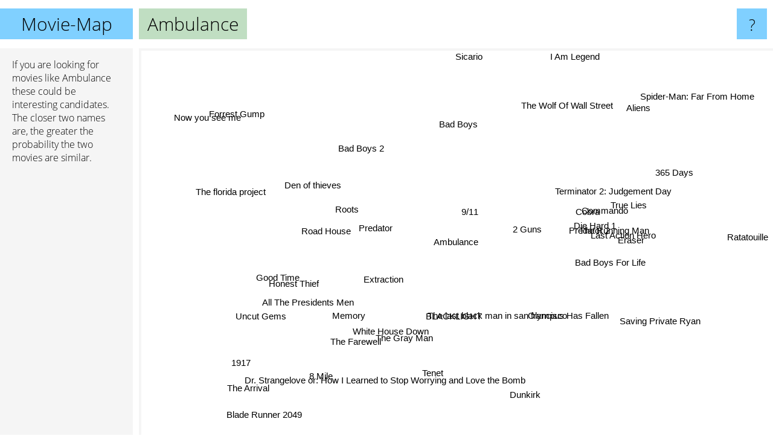

--- FILE ---
content_type: text/html; charset=UTF-8
request_url: https://www.movie-map.com/ambulance
body_size: 5048
content:
<!doctype html>
<html>
<head>
 <meta name="viewport" content="width=device-width, initial-scale=1">
 <meta property="og:image" content="https://www.movie-map.com/elements/objects/og_logo.png">
 <link rel="stylesheet" href="/elements/objects/styles_7_1.css">
 <title>Movies similar to Ambulance</title>
 
</head>

<body>

<table class=universe>
 <tr class=heaven>
  <td class=headline>

<table style="width: 100%;"><tr><td>
   <a class=project href="/">Movie-Map</a><span id=the_title class=the_title>Ambulance</span>
</td><td style="text-align: right">
   <a class=questionmark href="/info"><span style="font-size: 26px">?</span></a>
</td></tr></table>

  </td>
  <tr>
   <td class=content>
    
<link rel="stylesheet" href="/elements/objects/relator.css">

<div class=map_info>
 <div class=map_info_text><p>If you are looking for movies like Ambulance these could be interesting candidates. The closer two names are, the greater the probability the two movies are similar.</div>
 <div class=advert><script async class=nogConsent data-src="//pagead2.googlesyndication.com/pagead/js/adsbygoogle.js"></script><!-- Map Responsive --><ins class="adsbygoogle" style="display:block" data-ad-client="ca-pub-4786778854163211" data-ad-slot="6623484194" data-ad-format="auto"></ins><script>(adsbygoogle = window.adsbygoogle || []).push({});</script></div>
</div>

<div id=gnodMap>
 <a href="https://www.gnovies.com/discussion/ambulance.html" class=S id=s0>Ambulance</a>
<a href="blacklight" class=S id=s1>BLACKLIGHT</a>
<a href="9%2F11" class=S id=s2>9/11</a>
<a href="2+guns" class=S id=s3>2 Guns</a>
<a href="roots" class=S id=s4>Roots</a>
<a href="road+house" class=S id=s5>Road House</a>
<a href="memory" class=S id=s6>Memory</a>
<a href="extraction" class=S id=s7>Extraction</a>
<a href="predator+2" class=S id=s8>Predator 2</a>
<a href="the+running+man" class=S id=s9>The Running Man</a>
<a href="honest+thief" class=S id=s10>Honest Thief</a>
<a href="cobra" class=S id=s11>Cobra</a>
<a href="commando" class=S id=s12>Commando</a>
<a href="the+gray+man" class=S id=s13>The Gray Man</a>
<a href="terminator+2%3A+judgement+day" class=S id=s14>Terminator 2: Judgement Day</a>
<a href="die+hard+1" class=S id=s15>Die Hard 1</a>
<a href="den+of+thieves" class=S id=s16>Den of thieves</a>
<a href="last+action+hero" class=S id=s17>Last Action Hero</a>
<a href="all+the+presidents+men" class=S id=s18>All The Presidents Men</a>
<a href="white+house+down" class=S id=s19>White House Down</a>
<a href="bad+boys+for+life" class=S id=s20>Bad Boys For Life</a>
<a href="true+lies" class=S id=s21>True Lies</a>
<a href="the+last+black+man+in+san+francisco" class=S id=s22>The last black man in san francisco</a>
<a href="good+time" class=S id=s23>Good Time</a>
<a href="olympus+has+fallen" class=S id=s24>Olympus Has Fallen</a>
<a href="eraser" class=S id=s25>Eraser</a>
<a href="ratatouille" class=S id=s26>Ratatouille</a>
<a href="365+days" class=S id=s27>365 Days</a>
<a href="bad+boys+2" class=S id=s28>Bad Boys 2</a>
<a href="bad+boys" class=S id=s29>Bad Boys</a>
<a href="uncut+gems" class=S id=s30>Uncut Gems</a>
<a href="the+farewell" class=S id=s31>The Farewell</a>
<a href="tenet" class=S id=s32>Tenet</a>
<a href="dr.+strangelove+or%3A+how+i+learned+to+stop+worrying+and+love+the+bomb" class=S id=s33>Dr. Strangelove or: How I Learned to Stop Worrying and Love the Bomb</a>
<a href="sicario" class=S id=s34>Sicario</a>
<a href="the+florida+project" class=S id=s35>The florida project</a>
<a href="now+you+see+me" class=S id=s36>Now you see me</a>
<a href="predator" class=S id=s37>Predator</a>
<a href="8+mile" class=S id=s38>8 Mile</a>
<a href="dunkirk" class=S id=s39>Dunkirk</a>
<a href="i+am+legend" class=S id=s40>I Am Legend</a>
<a href="the+wolf+of+wall+street" class=S id=s41>The Wolf Of Wall Street</a>
<a href="1917" class=S id=s42>1917</a>
<a href="the+arrival" class=S id=s43>The Arrival</a>
<a href="blade+runner+2049" class=S id=s44>Blade Runner 2049</a>
<a href="saving+private+ryan" class=S id=s45>Saving Private Ryan</a>
<a href="spider-man%3A+far+from+home" class=S id=s46>Spider-Man: Far From Home</a>
<a href="aliens" class=S id=s47>Aliens</a>
<a href="forrest+gump" class=S id=s48>Forrest Gump</a>

</div>

<script>var NrWords=49;var Aid=new Array();Aid[0]=new Array(-1,5.12821,4.5283,2.34657,1.56556,1.3913,0.858369,0.713861,0.648999,0.640683,0.531915,0.51458,0.434468,0.432199,0.422427,0.386349,0.356506,0.339559,0.319489,0.279135,0.275862,0.250941,0.246457,0.224152,0.222883,0.212089,0.204186,0.195886,0.18859,0.17567,0.149198,0.143833,0.114329,0.107933,0.105722,0.0870701,0.066302,0.0638468,0.0625,0.0553786,0.0532481,0.0505977,0.0490196,0.0489746,0.0448054,0.0379039,0.0334364,0.0245339,0.0244908);Aid[1]=new Array(5.12821,-1,-1,1.22574,-1,-1,9.34579,0.257235,0.348635,0.45819,4,0.577478,0.303605,-1,0.275645,0.268637,-1,0.121951,-1,0.306044,-1,0.155561,-1,-1,0.155885,0.113636,-1,-1,-1,-1,-1,-1,-1,-1,-1,-1,-1,0.0322529,-1,-1,-1,-1,-1,-1,0.0225644,-1,-1,0.0247249,0.00818465);Aid[2]=new Array(4.5283,-1,-1,-1,-1,-1,-1,-1,-1,-1,-1,-1,-1,-1,-1,-1,-1,-1,-1,-1,-1,-1,-1,-1,-1,-1,-1,-1,-1,-1,-1,-1,-1,-1,-1,-1,-1,-1,-1,-1,-1,-1,-1,-1,-1,-1,-1,-1,-1);Aid[3]=new Array(2.34657,1.22574,-1,-1,0.3276,-1,0.21164,-1,2.55319,3,0.183824,2.11193,2.1161,-1,1.24642,3.37662,-1,2.8731,-1,0.652681,-1,2.37489,-1,-1,1.40515,2.37366,-1,-1,0.917108,0.83444,-1,-1,-1,-1,-1,-1,-1,0.648323,-1,-1,-1,-1,-1,-1,0.0430826,-1,-1,0.223162,-1);Aid[4]=new Array(1.56556,-1,-1,0.3276,-1,-1,-1,-1,-1,-1,-1,-1,-1,-1,-1,-1,-1,-1,-1,-1,-1,-1,-1,-1,-1,-1,-1,0.19034,-1,-1,-1,-1,-1,-1,-1,-1,-1,-1,-1,-1,-1,-1,-1,-1,-1,-1,-1,-1,-1);Aid[5]=new Array(1.3913,-1,-1,-1,-1,-1,-1,-1,-1,-1,-1,-1,0.40747,0.392927,-1,-1,-1,-1,-1,-1,-1,0.0959923,-1,-1,-1,-1,-1,-1,-1,-1,-1,-1,-1,-1,-1,-1,-1,-1,-1,-1,-1,-1,-1,-1,-1,-1,-1,0.0242586,-1);Aid[6]=new Array(0.858369,9.34579,-1,0.21164,-1,-1,-1,-1,-1,0.116686,4.56621,0.198413,0.0768344,-1,0.0396511,0.0678887,-1,0.124378,-1,-1,-1,0.0522876,-1,-1,-1,0.115741,-1,-1,-1,-1,-1,-1,-1,-1,-1,-1,-1,-1,-1,-1,-1,-1,-1,-1,-1,-1,-1,0.0247724,-1);Aid[7]=new Array(0.713861,0.257235,-1,-1,-1,-1,-1,-1,-1,-1,1.19474,-1,-1,3.67904,-1,-1,6.78105,-1,-1,-1,-1,-1,-1,-1,-1,-1,-1,-1,-1,-1,0.0601233,-1,0.271232,-1,-1,-1,-1,-1,-1,-1,-1,0.0935563,-1,-1,-1,0.0714381,-1,-1,-1);Aid[8]=new Array(0.648999,0.348635,-1,2.55319,-1,-1,-1,-1,-1,5.8264,-1,4.65291,5.20638,-1,4.02265,5.92817,-1,6.09013,-1,0.690846,-1,4.44931,-1,-1,1.91985,3.96567,-1,-1,-1,-1,-1,-1,-1,-1,-1,-1,-1,2.88365,-1,-1,-1,-1,-1,-1,-1,-1,-1,1.11392,0.0436041);Aid[9]=new Array(0.640683,0.45819,-1,3,-1,-1,0.116686,-1,5.8264,-1,0.107701,5.21221,9.20346,-1,-1,5.85683,-1,6.3434,-1,-1,-1,6.85776,-1,-1,1.48007,6.69997,-1,-1,-1,-1,-1,-1,-1,-1,-1,-1,-1,-1,-1,-1,-1,-1,-1,-1,-1,-1,-1,-1,-1);Aid[10]=new Array(0.531915,4,-1,0.183824,-1,-1,4.56621,1.19474,-1,0.107701,-1,0.173762,0.0728332,0.435256,0.0385579,0.0647459,0.720072,0.11422,-1,0.281889,-1,0.0504032,-1,-1,0.149421,0.106895,-1,-1,-1,-1,-1,-1,0.247548,-1,-1,-1,-1,-1,-1,-1,-1,-1,-1,-1,-1,0.0189645,-1,0.0245549,0.00816593);Aid[11]=new Array(0.51458,0.577478,-1,2.11193,-1,-1,0.198413,-1,4.65291,5.21221,0.173762,-1,4.75524,-1,2.32713,3.73306,-1,5.26316,-1,-1,-1,3.08333,-1,-1,0.862565,3.64583,-1,-1,-1,-1,-1,-1,-1,-1,-1,-1,-1,0.989431,-1,-1,-1,-1,-1,-1,-1,-1,-1,0.409429,-1);Aid[12]=new Array(0.434468,0.303605,-1,2.1161,-1,0.40747,0.0768344,-1,5.20638,9.20346,0.0728332,4.75524,-1,-1,-1,5.74337,-1,5.61151,0.110436,-1,-1,7.63096,-1,-1,1.2987,6.19758,-1,-1,-1,0.23108,-1,-1,-1,-1,-1,-1,-1,2.35878,-1,-1,-1,-1,-1,-1,-1,0.051116,-1,-1,-1);Aid[13]=new Array(0.432199,-1,-1,-1,-1,0.392927,-1,3.67904,-1,-1,0.435256,-1,-1,-1,-1,-1,1.621,-1,-1,-1,2.17588,-1,-1,-1,-1,-1,-1,-1,-1,-1,-1,-1,-1,-1,-1,-1,-1,-1,-1,-1,-1,-1,-1,-1,-1,0.053175,-1,-1,-1);Aid[14]=new Array(0.422427,0.275645,-1,1.24642,-1,-1,0.0396511,-1,4.02265,-1,0.0385579,2.32713,-1,-1,-1,5.25324,-1,3.89964,0.0659739,0.16,-1,4.44142,-1,-1,-1,3.32246,-1,-1,-1,-1,-1,-1,-1,-1,0.161525,-1,-1,2.90306,-1,-1,-1,-1,-1,-1,-1,0.262376,-1,1.61023,-1);Aid[15]=new Array(0.386349,0.268637,-1,3.37662,-1,-1,0.0678887,-1,5.92817,5.85683,0.0647459,3.73306,5.74337,-1,5.25324,-1,-1,5.57646,-1,1.34615,-1,6.33834,-1,-1,1.98932,3.84366,-1,-1,0.289615,0.440226,-1,-1,-1,-1,-1,-1,-1,2.42289,-1,-1,-1,-1,-1,-1,0.0972479,-1,-1,0.861842,0.0618824);Aid[16]=new Array(0.356506,-1,-1,-1,-1,-1,-1,6.78105,-1,-1,0.720072,-1,-1,1.621,-1,-1,-1,-1,-1,-1,-1,-1,-1,-1,-1,-1,-1,-1,-1,-1,0.131277,-1,0.106809,-1,-1,-1,-1,-1,-1,-1,-1,0.0725295,-1,-1,-1,0.0183167,-1,-1,-1);Aid[17]=new Array(0.339559,0.121951,-1,2.8731,-1,-1,0.124378,-1,6.09013,6.3434,0.11422,5.26316,5.61151,-1,3.89964,5.57646,-1,-1,-1,-1,-1,4.89978,-1,-1,1.4174,4.25532,-1,-1,0.228637,0.168577,-1,-1,-1,-1,-1,-1,-1,1.65028,-1,-1,-1,0.0698243,-1,-1,-1,-1,-1,0.576499,-1);Aid[18]=new Array(0.319489,-1,-1,-1,-1,-1,-1,-1,-1,-1,-1,-1,0.110436,-1,0.0659739,-1,-1,-1,-1,-1,-1,-1,3.67706,-1,-1,-1,-1,-1,-1,-1,-1,2.62726,-1,2.70861,-1,-1,-1,-1,-1,-1,-1,-1,-1,-1,-1,-1,-1,-1,-1);Aid[19]=new Array(0.279135,0.306044,-1,0.652681,-1,-1,-1,-1,0.690846,-1,0.281889,-1,-1,-1,0.16,1.34615,-1,-1,-1,-1,-1,-1,-1,-1,4.062,-1,-1,-1,0.126422,-1,-1,-1,-1,-1,-1,-1,0.169492,-1,-1,-1,-1,0.0830023,-1,-1,-1,-1,-1,-1,-1);Aid[20]=new Array(0.275862,-1,-1,-1,-1,-1,-1,-1,-1,-1,-1,-1,-1,2.17588,-1,-1,-1,-1,-1,-1,-1,-1,-1,-1,-1,-1,-1,-1,1.70801,0.981194,-1,-1,-1,-1,-1,-1,-1,-1,-1,-1,-1,0.0247739,-1,-1,0.0219925,-1,-1,-1,-1);Aid[21]=new Array(0.250941,0.155561,-1,2.37489,-1,0.0959923,0.0522876,-1,4.44931,6.85776,0.0504032,3.08333,7.63096,-1,4.44142,6.33834,-1,4.89978,-1,-1,-1,-1,-1,-1,1.33143,5.36329,-1,-1,0.174978,-1,-1,-1,-1,-1,-1,-1,-1,2.25387,-1,-1,-1,-1,-1,-1,-1,0.129565,-1,0.813825,0.030424);Aid[22]=new Array(0.246457,-1,-1,-1,-1,-1,-1,-1,-1,-1,-1,-1,-1,-1,-1,-1,-1,-1,3.67706,-1,-1,-1,-1,2.27602,-1,-1,-1,-1,-1,-1,2.20211,6.54113,-1,3.93812,-1,1.06346,-1,-1,-1,-1,-1,-1,0.0212902,-1,0.188452,-1,-1,-1,0.0238896);Aid[23]=new Array(0.224152,-1,-1,-1,-1,-1,-1,-1,-1,-1,-1,-1,-1,-1,-1,-1,-1,-1,-1,-1,-1,-1,2.27602,-1,-1,-1,-1,-1,-1,-1,14.8579,3.42876,-1,2.22608,0.335008,2.77065,-1,-1,-1,-1,-1,-1,-1,-1,1.08272,-1,-1,-1,-1);Aid[24]=new Array(0.222883,0.155885,-1,1.40515,-1,-1,-1,-1,1.91985,1.48007,0.149421,0.862565,1.2987,-1,-1,1.98932,-1,1.4174,-1,4.062,-1,1.33143,-1,-1,-1,1.23839,-1,-1,-1,-1,-1,-1,-1,-1,-1,-1,0.0239981,0.538648,-1,-1,0.0815162,-1,-1,-1,-1,-1,-1,-1,0.0467809);Aid[25]=new Array(0.212089,0.113636,-1,2.37366,-1,-1,0.115741,-1,3.96567,6.69997,0.106895,3.64583,6.19758,-1,3.32246,3.84366,-1,4.25532,-1,-1,-1,5.36329,-1,-1,1.23839,-1,0.0369413,-1,-1,-1,-1,-1,-1,-1,-1,-1,-1,1.43731,-1,-1,-1,-1,-1,-1,-1,-1,-1,0.482712,-1);Aid[26]=new Array(0.204186,-1,-1,-1,-1,-1,-1,-1,-1,-1,-1,-1,-1,-1,-1,-1,-1,-1,-1,-1,-1,-1,-1,-1,-1,0.0369413,-1,-1,-1,-1,-1,-1,-1,-1,-1,-1,-1,-1,-1,-1,-1,-1,-1,-1,-1,-1,-1,-1,-1);Aid[27]=new Array(0.195886,-1,-1,-1,0.19034,-1,-1,-1,-1,-1,-1,-1,-1,-1,-1,-1,-1,-1,-1,-1,-1,-1,-1,-1,-1,-1,-1,-1,-1,-1,-1,-1,-1,-1,-1,-1,-1,-1,-1,-1,-1,-1,-1,-1,-1,-1,-1,-1,-1);Aid[28]=new Array(0.18859,-1,-1,0.917108,-1,-1,-1,-1,-1,-1,-1,-1,-1,-1,-1,0.289615,-1,0.228637,-1,0.126422,1.70801,0.174978,-1,-1,-1,-1,-1,-1,-1,3.46252,-1,-1,-1,-1,-1,-1,-1,-1,0.688817,-1,-1,-1,-1,-1,-1,0.0700587,-1,0.0443582,-1);Aid[29]=new Array(0.17567,-1,-1,0.83444,-1,-1,-1,-1,-1,-1,-1,-1,0.23108,-1,-1,0.440226,-1,0.168577,-1,-1,0.981194,-1,-1,-1,-1,-1,-1,-1,3.46252,-1,-1,-1,-1,-1,-1,-1,-1,2.27434,0.570265,-1,-1,-1,-1,-1,-1,0.189926,-1,0.710048,0.0752332);Aid[30]=new Array(0.149198,-1,-1,-1,-1,-1,-1,0.0601233,-1,-1,-1,-1,-1,-1,-1,-1,0.131277,-1,-1,-1,-1,-1,2.20211,14.8579,-1,-1,-1,-1,-1,-1,-1,4.27219,-1,3.16477,-1,2.10724,-1,-1,-1,-1,-1,0.269386,-1,-1,1.53766,-1,-1,-1,0.0370535);Aid[31]=new Array(0.143833,-1,-1,-1,-1,-1,-1,-1,-1,-1,-1,-1,-1,-1,-1,-1,-1,-1,2.62726,-1,-1,-1,6.54113,3.42876,-1,-1,-1,-1,-1,-1,4.27219,-1,-1,4.13411,-1,1.11444,-1,-1,-1,-1,-1,-1,0.303088,0.245504,0.502909,-1,-1,-1,0.0389158);Aid[32]=new Array(0.114329,-1,-1,-1,-1,-1,-1,0.271232,-1,-1,0.247548,-1,-1,-1,-1,-1,0.106809,-1,-1,-1,-1,-1,-1,-1,-1,-1,-1,-1,-1,-1,-1,-1,-1,-1,-1,-1,-1,-1,-1,0.5652,-1,1.07854,1.39891,1.16279,1.46397,-1,0.380469,-1,-1);Aid[33]=new Array(0.107933,-1,-1,-1,-1,-1,-1,-1,-1,-1,-1,-1,-1,-1,-1,-1,-1,-1,2.70861,-1,-1,-1,3.93812,2.22608,-1,-1,-1,-1,-1,-1,3.16477,4.13411,-1,-1,-1,-1,-1,-1,-1,-1,-1,-1,-1,-1,0.811283,-1,-1,-1,-1);Aid[34]=new Array(0.105722,-1,-1,-1,-1,-1,-1,-1,-1,-1,-1,-1,-1,-1,0.161525,-1,-1,-1,-1,-1,-1,-1,-1,0.335008,-1,-1,-1,-1,-1,-1,-1,-1,-1,-1,-1,-1,-1,-1,-1,-1,-1,-1,-1,-1,-1,-1,-1,-1,0.0996672);Aid[35]=new Array(0.0870701,-1,-1,-1,-1,-1,-1,-1,-1,-1,-1,-1,-1,-1,-1,-1,-1,-1,-1,-1,-1,-1,1.06346,2.77065,-1,-1,-1,-1,-1,-1,2.10724,1.11444,-1,-1,-1,-1,-1,-1,-1,0.0350048,-1,-1,-1,-1,-1,-1,-1,-1,-1);Aid[36]=new Array(0.066302,-1,-1,-1,-1,-1,-1,-1,-1,-1,-1,-1,-1,-1,-1,-1,-1,-1,-1,0.169492,-1,-1,-1,-1,0.0239981,-1,-1,-1,-1,-1,-1,-1,-1,-1,-1,-1,-1,-1,-1,-1,-1,-1,-1,-1,-1,-1,-1,-1,-1);Aid[37]=new Array(0.0638468,0.0322529,-1,0.648323,-1,-1,-1,-1,2.88365,-1,-1,0.989431,2.35878,-1,2.90306,2.42289,-1,1.65028,-1,-1,-1,2.25387,-1,-1,0.538648,1.43731,-1,-1,-1,2.27434,-1,-1,-1,-1,-1,-1,-1,-1,-1,-1,-1,-1,-1,-1,-1,0.168436,-1,6.61059,0.0948611);Aid[38]=new Array(0.0625,-1,-1,-1,-1,-1,-1,-1,-1,-1,-1,-1,-1,-1,-1,-1,-1,-1,-1,-1,-1,-1,-1,-1,-1,-1,-1,-1,0.688817,0.570265,-1,-1,-1,-1,-1,-1,-1,-1,-1,-1,-1,-1,-1,-1,-1,0.108709,-1,-1,-1);Aid[39]=new Array(0.0553786,-1,-1,-1,-1,-1,-1,-1,-1,-1,-1,-1,-1,-1,-1,-1,-1,-1,-1,-1,-1,-1,-1,-1,-1,-1,-1,-1,-1,-1,-1,-1,0.5652,-1,-1,0.0350048,-1,-1,-1,-1,-1,0.264842,1.91898,3.2901,-1,1.64515,-1,-1,-1);Aid[40]=new Array(0.0532481,-1,-1,-1,-1,-1,-1,-1,-1,-1,-1,-1,-1,-1,-1,-1,-1,-1,-1,-1,-1,-1,-1,-1,0.0815162,-1,-1,-1,-1,-1,-1,-1,-1,-1,-1,-1,-1,-1,-1,-1,-1,-1,-1,-1,-1,-1,0.879259,-1,-1);Aid[41]=new Array(0.0505977,-1,-1,-1,-1,-1,-1,0.0935563,-1,-1,-1,-1,-1,-1,-1,-1,0.0725295,0.0698243,-1,0.0830023,0.0247739,-1,-1,-1,-1,-1,-1,-1,-1,-1,0.269386,-1,1.07854,-1,-1,-1,-1,-1,-1,0.264842,-1,-1,-1,-1,-1,0.399661,-1,-1,-1);Aid[42]=new Array(0.0490196,-1,-1,-1,-1,-1,-1,-1,-1,-1,-1,-1,-1,-1,-1,-1,-1,-1,-1,-1,-1,-1,0.0212902,-1,-1,-1,-1,-1,-1,-1,-1,0.303088,1.39891,-1,-1,-1,-1,-1,-1,1.91898,-1,-1,-1,-1,0.608258,0.837776,-1,-1,-1);Aid[43]=new Array(0.0489746,-1,-1,-1,-1,-1,-1,-1,-1,-1,-1,-1,-1,-1,-1,-1,-1,-1,-1,-1,-1,-1,-1,-1,-1,-1,-1,-1,-1,-1,-1,0.245504,1.16279,-1,-1,-1,-1,-1,-1,3.2901,-1,-1,-1,-1,3.69605,-1,-1,-1,0.221726);Aid[44]=new Array(0.0448054,0.0225644,-1,0.0430826,-1,-1,-1,-1,-1,-1,-1,-1,-1,-1,-1,0.0972479,-1,-1,-1,-1,0.0219925,-1,0.188452,1.08272,-1,-1,-1,-1,-1,-1,1.53766,0.502909,1.46397,0.811283,-1,-1,-1,-1,-1,-1,-1,-1,0.608258,3.69605,-1,-1,-1,-1,-1);Aid[45]=new Array(0.0379039,-1,-1,-1,-1,-1,-1,0.0714381,-1,-1,0.0189645,-1,0.051116,0.053175,0.262376,-1,0.0183167,-1,-1,-1,-1,0.129565,-1,-1,-1,-1,-1,-1,0.0700587,0.189926,-1,-1,-1,-1,-1,-1,-1,0.168436,0.108709,1.64515,-1,0.399661,0.837776,-1,-1,-1,0.0244806,0.297113,1.47993);Aid[46]=new Array(0.0334364,-1,-1,-1,-1,-1,-1,-1,-1,-1,-1,-1,-1,-1,-1,-1,-1,-1,-1,-1,-1,-1,-1,-1,-1,-1,-1,-1,-1,-1,-1,-1,0.380469,-1,-1,-1,-1,-1,-1,-1,0.879259,-1,-1,-1,-1,0.0244806,-1,-1,-1);Aid[47]=new Array(0.0245339,0.0247249,-1,0.223162,-1,0.0242586,0.0247724,-1,1.11392,-1,0.0245549,0.409429,-1,-1,1.61023,0.861842,-1,0.576499,-1,-1,-1,0.813825,-1,-1,-1,0.482712,-1,-1,0.0443582,0.710048,-1,-1,-1,-1,-1,-1,-1,6.61059,-1,-1,-1,-1,-1,-1,-1,0.297113,-1,-1,0.0955066);Aid[48]=new Array(0.0244908,0.00818465,-1,-1,-1,-1,-1,-1,0.0436041,-1,0.00816593,-1,-1,-1,-1,0.0618824,-1,-1,-1,-1,-1,0.030424,0.0238896,-1,0.0467809,-1,-1,-1,-1,0.0752332,0.0370535,0.0389158,-1,-1,0.0996672,-1,-1,0.0948611,-1,-1,-1,-1,-1,0.221726,-1,1.47993,-1,0.0955066,-1);
window.Pop=new Array(195,69,68,907,314,380,38,1486,1650,1676,181,970,2565,1656,5006,2908,927,1570,1057,1238,530,3787,1428,3374,2496,1690,3723,3889,1926,4359,5167,2586,10301,3511,7372,4399,5838,12331,3005,7028,7317,15616,7965,16140,17658,20911,11768,16109,48803);
NrWords=49;var Len0=9;</script>
<script src="/elements/objects/related.js"></script>
<script src="/elements/objects/relator.js"></script>

<template id=search_template>
 <form id=search_form class="search" action='map-search.php' method=get>
  <input class="typeahead"
         type="text"
         name="f"
         id="f"
         maxlength="95"
         autocomplete="off">
  <button class=search_button><div class=mglass></div></button>
 </form>
</template>

<script src="/elements/objects/jquery-minified.js"></script>
<script src="/elements/objects/0g-typeahead.js"></script>
<script src="/elements/objects/typeahead.js"></script>

   </td>
  </tr>
</table>

<script type=module>
    import * as mgAnalytics from '/elements/objects/mganalytics.js';
    mgAnalytics.ini(5);
</script>

<script src="https://www.gnod.com/guest/consent_js"></script>

</body>
</html>


--- FILE ---
content_type: text/html; charset=utf-8
request_url: https://www.google.com/recaptcha/api2/aframe
body_size: 267
content:
<!DOCTYPE HTML><html><head><meta http-equiv="content-type" content="text/html; charset=UTF-8"></head><body><script nonce="TA9oX2lznvkQ1_Dr6jklUA">/** Anti-fraud and anti-abuse applications only. See google.com/recaptcha */ try{var clients={'sodar':'https://pagead2.googlesyndication.com/pagead/sodar?'};window.addEventListener("message",function(a){try{if(a.source===window.parent){var b=JSON.parse(a.data);var c=clients[b['id']];if(c){var d=document.createElement('img');d.src=c+b['params']+'&rc='+(localStorage.getItem("rc::a")?sessionStorage.getItem("rc::b"):"");window.document.body.appendChild(d);sessionStorage.setItem("rc::e",parseInt(sessionStorage.getItem("rc::e")||0)+1);localStorage.setItem("rc::h",'1768777221628');}}}catch(b){}});window.parent.postMessage("_grecaptcha_ready", "*");}catch(b){}</script></body></html>